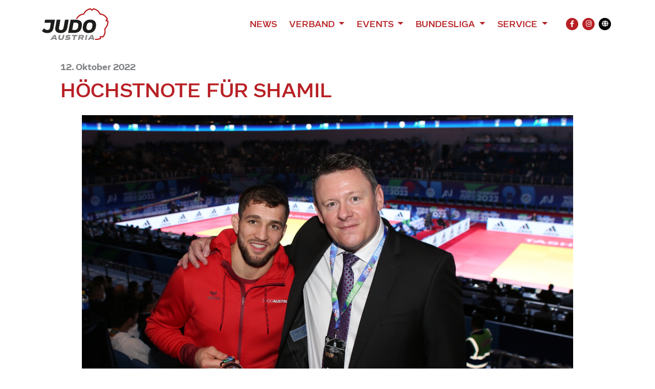

--- FILE ---
content_type: text/html; charset=UTF-8
request_url: https://www.judoaustria.at/millionen-publikum/
body_size: 13336
content:
<!DOCTYPE html>

<html class="no-js" lang="de-AT">

<head>
    <meta charset="UTF-8">
    <meta name="viewport" content="width=device-width, initial-scale=1.0">
    <meta property="fb:app_id" content="827174898031428"/>

    <link rel="preconnect" href="https://ajax.googleapis.com"/>

    <link rel="manifest" href="/manifest.json"/>
    <link rel="shortcut icon" type="image/x-icon" href="/favicon.ico"/>
    <link rel="icon" type="image/x-icon" href="/favicon.ico"/>
    <link rel="icon" type="image/gif" href="/wp-content/themes/judoaustria/assets/images/favicon.gif"/>
    <link rel="icon" type="image/png" href="/wp-content/themes/judoaustria/assets/images/favicon.png"/>
    <link rel="apple-touch-icon" href="/wp-content/themes/judoaustria/assets/images/apple-touch-icon.png"/>
    <link rel="apple-touch-icon" href="/wp-content/themes/judoaustria/assets/images/apple-touch-icon-57x57.png" sizes="57x57"/>
    <link rel="apple-touch-icon" href="/wp-content/themes/judoaustria/assets/images/apple-touch-icon-60x60.png" sizes="60x60"/>
    <link rel="apple-touch-icon" href="/wp-content/themes/judoaustria/assets/images/apple-touch-icon-72x72.png" sizes="72x72"/>
    <link rel="apple-touch-icon" href="/wp-content/themes/judoaustria/assets/images/apple-touch-icon-76x76.png" sizes="76x76"/>
    <link rel="apple-touch-icon" href="/wp-content/themes/judoaustria/assets/images/apple-touch-icon-114x114.png" sizes="114x114"/>
    <link rel="apple-touch-icon" href="/wp-content/themes/judoaustria/assets/images/apple-touch-icon-120x120.png" sizes="120x120"/>
    <link rel="apple-touch-icon" href="/wp-content/themes/judoaustria/assets/images/apple-touch-icon-128x128.png" sizes="128x128"/>
    <link rel="apple-touch-icon" href="/wp-content/themes/judoaustria/assets/images/apple-touch-icon-144x144.png" sizes="144x144"/>
    <link rel="apple-touch-icon" href="/wp-content/themes/judoaustria/assets/images/apple-touch-icon-152x152.png" sizes="152x152"/>
    <link rel="apple-touch-icon" href="/wp-content/themes/judoaustria/assets/images/apple-touch-icon-180x180.png" sizes="180x180"/>
    <link rel="apple-touch-icon" href="/wp-content/themes/judoaustria/assets/images/apple-touch-icon-precomposed.png"/>
    <link rel="mask-icon" href="/wp-content/themes/judoaustria/assets/images/safari-pinned-tab.svg" color="#0265b8"/>
    <link rel="icon" type="image/png" href="/wp-content/themes/judoaustria/assets/images/favicon-16x16.png" sizes="16x16"/>
    <link rel="icon" type="image/png" href="/wp-content/themes/judoaustria/assets/images/favicon-32x32.png" sizes="32x32"/>
    <link rel="icon" type="image/png" href="/wp-content/themes/judoaustria/assets/images/favicon-96x96.png" sizes="96x96"/>
    <link rel="icon" type="image/png" href="/wp-content/themes/judoaustria/assets/images/favicon-160x160.png" sizes="160x160"/>
    <link rel="icon" type="image/png" href="/wp-content/themes/judoaustria/assets/images/favicon-192x192.png" sizes="192x192"/>
    <link rel="icon" type="image/png" href="/wp-content/themes/judoaustria/assets/images/favicon-196x196.png" sizes="196x196"/>
    <meta name="msapplication-TileImage" content="/wp-content/themes/judoaustria/assets/images/win8-tile-144x144.png"/>
    <meta name="msapplication-TileColor" content="#0265b8"/>
    <meta name="msapplication-navbutton-color" content="#ffffff"/>
    <meta name="application-name" content="Judo Austria"/>
    <meta name="msapplication-tooltip" content="Judo Austria"/>
    <meta name="apple-mobile-web-app-title" content="Judo Austria"/>
    <meta name="msapplication-square70x70logo" content="/wp-content/themes/judoaustria/assets/images/win8-tile-70x70.png"/>
    <meta name="msapplication-square144x144logo" content="/wp-content/themes/judoaustria/assets/images/win8-tile-144x144.png"/>
    <meta name="msapplication-square150x150logo" content="/wp-content/themes/judoaustria/assets/images/win8-tile-150x150.png"/>
    <meta name="msapplication-wide310x150logo" content="/wp-content/themes/judoaustria/assets/images/win8-tile-310x150.png"/>
    <meta name="msapplication-square310x310logo" content="/wp-content/themes/judoaustria/assets/images/win8-tile-310x310.png"/>
    <meta name="theme-color" content="#ffffff"/>

    <script type="text/javascript">
        window['isC'] = false;
    </script>

    <meta name='robots' content='index, follow, max-image-preview:large, max-snippet:-1, max-video-preview:-1' />
	<style>img:is([sizes="auto" i], [sizes^="auto," i]) { contain-intrinsic-size: 3000px 1500px }</style>
	
	<!-- This site is optimized with the Yoast SEO plugin v26.3 - https://yoast.com/wordpress/plugins/seo/ -->
	<title>Höchstnote für Shamil - Judo Austria</title>
	<link rel="canonical" href="https://www.judoaustria.at/millionen-publikum/" />
	<meta property="og:locale" content="de_DE" />
	<meta property="og:type" content="article" />
	<meta property="article:published_time" content="2022-10-12T12:34:54+00:00" />
	<meta property="article:modified_time" content="2022-10-12T15:50:59+00:00" />
	<meta property="og:image" content="https://www.judoaustria.at/wp-content/uploads/2022/10/lowres_3384_GEPA-20221010-101-125-0111.jpg" />
	<meta property="og:image:width" content="900" />
	<meta property="og:image:height" content="600" />
	<meta property="og:image:type" content="image/jpeg" />
	<meta name="author" content="Wolfgang Eichler" />
	<meta name="twitter:card" content="summary_large_image" />
	<meta name="twitter:label1" content="Verfasst von" />
	<meta name="twitter:data1" content="Wolfgang Eichler" />
	<meta name="twitter:label2" content="Geschätzte Lesezeit" />
	<meta name="twitter:data2" content="3 Minuten" />
	<script type="application/ld+json" class="yoast-schema-graph">{"@context":"https://schema.org","@graph":[{"@type":"Article","@id":"https://www.judoaustria.at/millionen-publikum/#article","isPartOf":{"@id":"https://www.judoaustria.at/millionen-publikum/"},"author":{"name":"Wolfgang Eichler","@id":"https://www.judoaustria.at/#/schema/person/dadaad513730156d4605b67dc6a9ae4b"},"headline":"Höchstnote für Shamil","datePublished":"2022-10-12T12:34:54+00:00","dateModified":"2022-10-12T15:50:59+00:00","mainEntityOfPage":{"@id":"https://www.judoaustria.at/millionen-publikum/"},"wordCount":536,"commentCount":0,"publisher":{"@id":"https://www.judoaustria.at/#organization"},"image":{"@id":"https://www.judoaustria.at/millionen-publikum/#primaryimage"},"thumbnailUrl":"https://www.judoaustria.at/wp-content/uploads/2022/10/lowres_3384_GEPA-20221010-101-125-0111.jpg","articleSection":{"1":"Weltmeisterschaft"},"inLanguage":"de-AT","potentialAction":[{"@type":"CommentAction","name":"Comment","target":["https://www.judoaustria.at/millionen-publikum/#respond"]}]},{"@type":"WebPage","@id":"https://www.judoaustria.at/millionen-publikum/","url":"https://www.judoaustria.at/millionen-publikum/","name":"Höchstnote für Shamil - Judo Austria","isPartOf":{"@id":"https://www.judoaustria.at/#website"},"primaryImageOfPage":{"@id":"https://www.judoaustria.at/millionen-publikum/#primaryimage"},"image":{"@id":"https://www.judoaustria.at/millionen-publikum/#primaryimage"},"thumbnailUrl":"https://www.judoaustria.at/wp-content/uploads/2022/10/lowres_3384_GEPA-20221010-101-125-0111.jpg","datePublished":"2022-10-12T12:34:54+00:00","dateModified":"2022-10-12T15:50:59+00:00","breadcrumb":{"@id":"https://www.judoaustria.at/millionen-publikum/#breadcrumb"},"inLanguage":"de-AT","potentialAction":[{"@type":"ReadAction","target":["https://www.judoaustria.at/millionen-publikum/"]}]},{"@type":"ImageObject","inLanguage":"de-AT","@id":"https://www.judoaustria.at/millionen-publikum/#primaryimage","url":"https://www.judoaustria.at/wp-content/uploads/2022/10/lowres_3384_GEPA-20221010-101-125-0111.jpg","contentUrl":"https://www.judoaustria.at/wp-content/uploads/2022/10/lowres_3384_GEPA-20221010-101-125-0111.jpg","width":900,"height":600,"caption":"TASHKENT,UZBEKISTAN,10.OCT.22 - JUDO - IJF World Championships. Image shows Shamil Borchashvili (AUT) and president Martin Poiger (OEJV). Keywords: medal. Photo: GEPA pictures/ Mathias Mandl"},{"@type":"BreadcrumbList","@id":"https://www.judoaustria.at/millionen-publikum/#breadcrumb","itemListElement":[{"@type":"ListItem","position":1,"name":"Home","item":"https://www.judoaustria.at/"},{"@type":"ListItem","position":2,"name":"Höchstnote für Shamil"}]},{"@type":"WebSite","@id":"https://www.judoaustria.at/#website","url":"https://www.judoaustria.at/","name":"Judo Austria","description":"Offizielle Homepage des Österreichischen Judoverbands","publisher":{"@id":"https://www.judoaustria.at/#organization"},"potentialAction":[{"@type":"SearchAction","target":{"@type":"EntryPoint","urlTemplate":"https://www.judoaustria.at/?s={search_term_string}"},"query-input":{"@type":"PropertyValueSpecification","valueRequired":true,"valueName":"search_term_string"}}],"inLanguage":"de-AT"},{"@type":"Organization","@id":"https://www.judoaustria.at/#organization","name":"Judo Austria","url":"https://www.judoaustria.at/","logo":{"@type":"ImageObject","inLanguage":"de-AT","@id":"https://www.judoaustria.at/#/schema/logo/image/","url":"https://www.judoaustria.at/wp-content/uploads/2023/02/Judo-Grand-Prix-Linz-Logo.png","contentUrl":"https://www.judoaustria.at/wp-content/uploads/2023/02/Judo-Grand-Prix-Linz-Logo.png","width":2716,"height":1920,"caption":"Judo Austria"},"image":{"@id":"https://www.judoaustria.at/#/schema/logo/image/"}},{"@type":"Person","@id":"https://www.judoaustria.at/#/schema/person/dadaad513730156d4605b67dc6a9ae4b","name":"Wolfgang Eichler","image":{"@type":"ImageObject","inLanguage":"de-AT","@id":"https://www.judoaustria.at/#/schema/person/image/","url":"https://secure.gravatar.com/avatar/44e8baf2d4c098b9b76e89b1bcc9f7ec1461c559ca61f92f6e60279a5c9bb1fd?s=96&d=mm&r=g","contentUrl":"https://secure.gravatar.com/avatar/44e8baf2d4c098b9b76e89b1bcc9f7ec1461c559ca61f92f6e60279a5c9bb1fd?s=96&d=mm&r=g","caption":"Wolfgang Eichler"},"url":"https://www.judoaustria.at/author/we/"}]}</script>
	<!-- / Yoast SEO plugin. -->


<link rel="alternate" type="application/rss+xml" title="Judo Austria &raquo; Feed" href="https://www.judoaustria.at/feed/" />
<link rel="alternate" type="application/rss+xml" title="Judo Austria &raquo; Kommentar-Feed" href="https://www.judoaustria.at/comments/feed/" />
<link rel="alternate" type="application/rss+xml" title="Judo Austria &raquo; Höchstnote für Shamil Kommentar-Feed" href="https://www.judoaustria.at/millionen-publikum/feed/" />
<script>
window._wpemojiSettings = {"baseUrl":"https:\/\/s.w.org\/images\/core\/emoji\/16.0.1\/72x72\/","ext":".png","svgUrl":"https:\/\/s.w.org\/images\/core\/emoji\/16.0.1\/svg\/","svgExt":".svg","source":{"concatemoji":"https:\/\/www.judoaustria.at\/wp-includes\/js\/wp-emoji-release.min.js?ver=6.8.3&cb=36173375"}};
/*! This file is auto-generated */
!function(s,n){var o,i,e;function c(e){try{var t={supportTests:e,timestamp:(new Date).valueOf()};sessionStorage.setItem(o,JSON.stringify(t))}catch(e){}}function p(e,t,n){e.clearRect(0,0,e.canvas.width,e.canvas.height),e.fillText(t,0,0);var t=new Uint32Array(e.getImageData(0,0,e.canvas.width,e.canvas.height).data),a=(e.clearRect(0,0,e.canvas.width,e.canvas.height),e.fillText(n,0,0),new Uint32Array(e.getImageData(0,0,e.canvas.width,e.canvas.height).data));return t.every(function(e,t){return e===a[t]})}function u(e,t){e.clearRect(0,0,e.canvas.width,e.canvas.height),e.fillText(t,0,0);for(var n=e.getImageData(16,16,1,1),a=0;a<n.data.length;a++)if(0!==n.data[a])return!1;return!0}function f(e,t,n,a){switch(t){case"flag":return n(e,"\ud83c\udff3\ufe0f\u200d\u26a7\ufe0f","\ud83c\udff3\ufe0f\u200b\u26a7\ufe0f")?!1:!n(e,"\ud83c\udde8\ud83c\uddf6","\ud83c\udde8\u200b\ud83c\uddf6")&&!n(e,"\ud83c\udff4\udb40\udc67\udb40\udc62\udb40\udc65\udb40\udc6e\udb40\udc67\udb40\udc7f","\ud83c\udff4\u200b\udb40\udc67\u200b\udb40\udc62\u200b\udb40\udc65\u200b\udb40\udc6e\u200b\udb40\udc67\u200b\udb40\udc7f");case"emoji":return!a(e,"\ud83e\udedf")}return!1}function g(e,t,n,a){var r="undefined"!=typeof WorkerGlobalScope&&self instanceof WorkerGlobalScope?new OffscreenCanvas(300,150):s.createElement("canvas"),o=r.getContext("2d",{willReadFrequently:!0}),i=(o.textBaseline="top",o.font="600 32px Arial",{});return e.forEach(function(e){i[e]=t(o,e,n,a)}),i}function t(e){var t=s.createElement("script");t.src=e,t.defer=!0,s.head.appendChild(t)}"undefined"!=typeof Promise&&(o="wpEmojiSettingsSupports",i=["flag","emoji"],n.supports={everything:!0,everythingExceptFlag:!0},e=new Promise(function(e){s.addEventListener("DOMContentLoaded",e,{once:!0})}),new Promise(function(t){var n=function(){try{var e=JSON.parse(sessionStorage.getItem(o));if("object"==typeof e&&"number"==typeof e.timestamp&&(new Date).valueOf()<e.timestamp+604800&&"object"==typeof e.supportTests)return e.supportTests}catch(e){}return null}();if(!n){if("undefined"!=typeof Worker&&"undefined"!=typeof OffscreenCanvas&&"undefined"!=typeof URL&&URL.createObjectURL&&"undefined"!=typeof Blob)try{var e="postMessage("+g.toString()+"("+[JSON.stringify(i),f.toString(),p.toString(),u.toString()].join(",")+"));",a=new Blob([e],{type:"text/javascript"}),r=new Worker(URL.createObjectURL(a),{name:"wpTestEmojiSupports"});return void(r.onmessage=function(e){c(n=e.data),r.terminate(),t(n)})}catch(e){}c(n=g(i,f,p,u))}t(n)}).then(function(e){for(var t in e)n.supports[t]=e[t],n.supports.everything=n.supports.everything&&n.supports[t],"flag"!==t&&(n.supports.everythingExceptFlag=n.supports.everythingExceptFlag&&n.supports[t]);n.supports.everythingExceptFlag=n.supports.everythingExceptFlag&&!n.supports.flag,n.DOMReady=!1,n.readyCallback=function(){n.DOMReady=!0}}).then(function(){return e}).then(function(){var e;n.supports.everything||(n.readyCallback(),(e=n.source||{}).concatemoji?t(e.concatemoji):e.wpemoji&&e.twemoji&&(t(e.twemoji),t(e.wpemoji)))}))}((window,document),window._wpemojiSettings);
</script>
<style id='wp-emoji-styles-inline-css'>

	img.wp-smiley, img.emoji {
		display: inline !important;
		border: none !important;
		box-shadow: none !important;
		height: 1em !important;
		width: 1em !important;
		margin: 0 0.07em !important;
		vertical-align: -0.1em !important;
		background: none !important;
		padding: 0 !important;
	}
</style>
<link rel='stylesheet' id='wp-block-library-css' href='https://www.judoaustria.at/wp-includes/css/dist/block-library/style.min.css?ver=6.8.3&#038;cb=36173375' media='all' />
<style id='classic-theme-styles-inline-css'>
/*! This file is auto-generated */
.wp-block-button__link{color:#fff;background-color:#32373c;border-radius:9999px;box-shadow:none;text-decoration:none;padding:calc(.667em + 2px) calc(1.333em + 2px);font-size:1.125em}.wp-block-file__button{background:#32373c;color:#fff;text-decoration:none}
</style>
<style id='global-styles-inline-css'>
:root{--wp--preset--aspect-ratio--square: 1;--wp--preset--aspect-ratio--4-3: 4/3;--wp--preset--aspect-ratio--3-4: 3/4;--wp--preset--aspect-ratio--3-2: 3/2;--wp--preset--aspect-ratio--2-3: 2/3;--wp--preset--aspect-ratio--16-9: 16/9;--wp--preset--aspect-ratio--9-16: 9/16;--wp--preset--color--black: #000000;--wp--preset--color--cyan-bluish-gray: #abb8c3;--wp--preset--color--white: #ffffff;--wp--preset--color--pale-pink: #f78da7;--wp--preset--color--vivid-red: #cf2e2e;--wp--preset--color--luminous-vivid-orange: #ff6900;--wp--preset--color--luminous-vivid-amber: #fcb900;--wp--preset--color--light-green-cyan: #7bdcb5;--wp--preset--color--vivid-green-cyan: #00d084;--wp--preset--color--pale-cyan-blue: #8ed1fc;--wp--preset--color--vivid-cyan-blue: #0693e3;--wp--preset--color--vivid-purple: #9b51e0;--wp--preset--gradient--vivid-cyan-blue-to-vivid-purple: linear-gradient(135deg,rgba(6,147,227,1) 0%,rgb(155,81,224) 100%);--wp--preset--gradient--light-green-cyan-to-vivid-green-cyan: linear-gradient(135deg,rgb(122,220,180) 0%,rgb(0,208,130) 100%);--wp--preset--gradient--luminous-vivid-amber-to-luminous-vivid-orange: linear-gradient(135deg,rgba(252,185,0,1) 0%,rgba(255,105,0,1) 100%);--wp--preset--gradient--luminous-vivid-orange-to-vivid-red: linear-gradient(135deg,rgba(255,105,0,1) 0%,rgb(207,46,46) 100%);--wp--preset--gradient--very-light-gray-to-cyan-bluish-gray: linear-gradient(135deg,rgb(238,238,238) 0%,rgb(169,184,195) 100%);--wp--preset--gradient--cool-to-warm-spectrum: linear-gradient(135deg,rgb(74,234,220) 0%,rgb(151,120,209) 20%,rgb(207,42,186) 40%,rgb(238,44,130) 60%,rgb(251,105,98) 80%,rgb(254,248,76) 100%);--wp--preset--gradient--blush-light-purple: linear-gradient(135deg,rgb(255,206,236) 0%,rgb(152,150,240) 100%);--wp--preset--gradient--blush-bordeaux: linear-gradient(135deg,rgb(254,205,165) 0%,rgb(254,45,45) 50%,rgb(107,0,62) 100%);--wp--preset--gradient--luminous-dusk: linear-gradient(135deg,rgb(255,203,112) 0%,rgb(199,81,192) 50%,rgb(65,88,208) 100%);--wp--preset--gradient--pale-ocean: linear-gradient(135deg,rgb(255,245,203) 0%,rgb(182,227,212) 50%,rgb(51,167,181) 100%);--wp--preset--gradient--electric-grass: linear-gradient(135deg,rgb(202,248,128) 0%,rgb(113,206,126) 100%);--wp--preset--gradient--midnight: linear-gradient(135deg,rgb(2,3,129) 0%,rgb(40,116,252) 100%);--wp--preset--font-size--small: 13px;--wp--preset--font-size--medium: 20px;--wp--preset--font-size--large: 36px;--wp--preset--font-size--x-large: 42px;--wp--preset--spacing--20: 0.44rem;--wp--preset--spacing--30: 0.67rem;--wp--preset--spacing--40: 1rem;--wp--preset--spacing--50: 1.5rem;--wp--preset--spacing--60: 2.25rem;--wp--preset--spacing--70: 3.38rem;--wp--preset--spacing--80: 5.06rem;--wp--preset--shadow--natural: 6px 6px 9px rgba(0, 0, 0, 0.2);--wp--preset--shadow--deep: 12px 12px 50px rgba(0, 0, 0, 0.4);--wp--preset--shadow--sharp: 6px 6px 0px rgba(0, 0, 0, 0.2);--wp--preset--shadow--outlined: 6px 6px 0px -3px rgba(255, 255, 255, 1), 6px 6px rgba(0, 0, 0, 1);--wp--preset--shadow--crisp: 6px 6px 0px rgba(0, 0, 0, 1);}:where(.is-layout-flex){gap: 0.5em;}:where(.is-layout-grid){gap: 0.5em;}body .is-layout-flex{display: flex;}.is-layout-flex{flex-wrap: wrap;align-items: center;}.is-layout-flex > :is(*, div){margin: 0;}body .is-layout-grid{display: grid;}.is-layout-grid > :is(*, div){margin: 0;}:where(.wp-block-columns.is-layout-flex){gap: 2em;}:where(.wp-block-columns.is-layout-grid){gap: 2em;}:where(.wp-block-post-template.is-layout-flex){gap: 1.25em;}:where(.wp-block-post-template.is-layout-grid){gap: 1.25em;}.has-black-color{color: var(--wp--preset--color--black) !important;}.has-cyan-bluish-gray-color{color: var(--wp--preset--color--cyan-bluish-gray) !important;}.has-white-color{color: var(--wp--preset--color--white) !important;}.has-pale-pink-color{color: var(--wp--preset--color--pale-pink) !important;}.has-vivid-red-color{color: var(--wp--preset--color--vivid-red) !important;}.has-luminous-vivid-orange-color{color: var(--wp--preset--color--luminous-vivid-orange) !important;}.has-luminous-vivid-amber-color{color: var(--wp--preset--color--luminous-vivid-amber) !important;}.has-light-green-cyan-color{color: var(--wp--preset--color--light-green-cyan) !important;}.has-vivid-green-cyan-color{color: var(--wp--preset--color--vivid-green-cyan) !important;}.has-pale-cyan-blue-color{color: var(--wp--preset--color--pale-cyan-blue) !important;}.has-vivid-cyan-blue-color{color: var(--wp--preset--color--vivid-cyan-blue) !important;}.has-vivid-purple-color{color: var(--wp--preset--color--vivid-purple) !important;}.has-black-background-color{background-color: var(--wp--preset--color--black) !important;}.has-cyan-bluish-gray-background-color{background-color: var(--wp--preset--color--cyan-bluish-gray) !important;}.has-white-background-color{background-color: var(--wp--preset--color--white) !important;}.has-pale-pink-background-color{background-color: var(--wp--preset--color--pale-pink) !important;}.has-vivid-red-background-color{background-color: var(--wp--preset--color--vivid-red) !important;}.has-luminous-vivid-orange-background-color{background-color: var(--wp--preset--color--luminous-vivid-orange) !important;}.has-luminous-vivid-amber-background-color{background-color: var(--wp--preset--color--luminous-vivid-amber) !important;}.has-light-green-cyan-background-color{background-color: var(--wp--preset--color--light-green-cyan) !important;}.has-vivid-green-cyan-background-color{background-color: var(--wp--preset--color--vivid-green-cyan) !important;}.has-pale-cyan-blue-background-color{background-color: var(--wp--preset--color--pale-cyan-blue) !important;}.has-vivid-cyan-blue-background-color{background-color: var(--wp--preset--color--vivid-cyan-blue) !important;}.has-vivid-purple-background-color{background-color: var(--wp--preset--color--vivid-purple) !important;}.has-black-border-color{border-color: var(--wp--preset--color--black) !important;}.has-cyan-bluish-gray-border-color{border-color: var(--wp--preset--color--cyan-bluish-gray) !important;}.has-white-border-color{border-color: var(--wp--preset--color--white) !important;}.has-pale-pink-border-color{border-color: var(--wp--preset--color--pale-pink) !important;}.has-vivid-red-border-color{border-color: var(--wp--preset--color--vivid-red) !important;}.has-luminous-vivid-orange-border-color{border-color: var(--wp--preset--color--luminous-vivid-orange) !important;}.has-luminous-vivid-amber-border-color{border-color: var(--wp--preset--color--luminous-vivid-amber) !important;}.has-light-green-cyan-border-color{border-color: var(--wp--preset--color--light-green-cyan) !important;}.has-vivid-green-cyan-border-color{border-color: var(--wp--preset--color--vivid-green-cyan) !important;}.has-pale-cyan-blue-border-color{border-color: var(--wp--preset--color--pale-cyan-blue) !important;}.has-vivid-cyan-blue-border-color{border-color: var(--wp--preset--color--vivid-cyan-blue) !important;}.has-vivid-purple-border-color{border-color: var(--wp--preset--color--vivid-purple) !important;}.has-vivid-cyan-blue-to-vivid-purple-gradient-background{background: var(--wp--preset--gradient--vivid-cyan-blue-to-vivid-purple) !important;}.has-light-green-cyan-to-vivid-green-cyan-gradient-background{background: var(--wp--preset--gradient--light-green-cyan-to-vivid-green-cyan) !important;}.has-luminous-vivid-amber-to-luminous-vivid-orange-gradient-background{background: var(--wp--preset--gradient--luminous-vivid-amber-to-luminous-vivid-orange) !important;}.has-luminous-vivid-orange-to-vivid-red-gradient-background{background: var(--wp--preset--gradient--luminous-vivid-orange-to-vivid-red) !important;}.has-very-light-gray-to-cyan-bluish-gray-gradient-background{background: var(--wp--preset--gradient--very-light-gray-to-cyan-bluish-gray) !important;}.has-cool-to-warm-spectrum-gradient-background{background: var(--wp--preset--gradient--cool-to-warm-spectrum) !important;}.has-blush-light-purple-gradient-background{background: var(--wp--preset--gradient--blush-light-purple) !important;}.has-blush-bordeaux-gradient-background{background: var(--wp--preset--gradient--blush-bordeaux) !important;}.has-luminous-dusk-gradient-background{background: var(--wp--preset--gradient--luminous-dusk) !important;}.has-pale-ocean-gradient-background{background: var(--wp--preset--gradient--pale-ocean) !important;}.has-electric-grass-gradient-background{background: var(--wp--preset--gradient--electric-grass) !important;}.has-midnight-gradient-background{background: var(--wp--preset--gradient--midnight) !important;}.has-small-font-size{font-size: var(--wp--preset--font-size--small) !important;}.has-medium-font-size{font-size: var(--wp--preset--font-size--medium) !important;}.has-large-font-size{font-size: var(--wp--preset--font-size--large) !important;}.has-x-large-font-size{font-size: var(--wp--preset--font-size--x-large) !important;}
:where(.wp-block-post-template.is-layout-flex){gap: 1.25em;}:where(.wp-block-post-template.is-layout-grid){gap: 1.25em;}
:where(.wp-block-columns.is-layout-flex){gap: 2em;}:where(.wp-block-columns.is-layout-grid){gap: 2em;}
:root :where(.wp-block-pullquote){font-size: 1.5em;line-height: 1.6;}
</style>
<link rel='stylesheet' id='judoaustria-style-css' href='https://www.judoaustria.at/wp-content/themes/judoaustria/assets/css/style.css?ver=36173375&#038;cb=36173375' media='all' />
<script src="https://www.judoaustria.at/wp-includes/js/jquery/jquery.min.js?ver=3.7.1&amp;cb=36173375" id="jquery-core-js"></script>
<script src="https://www.judoaustria.at/wp-includes/js/jquery/jquery-migrate.min.js?ver=3.4.1&amp;cb=36173375" id="jquery-migrate-js"></script>
<script src="https://www.judoaustria.at/wp-content/themes/judoaustria/assets/js/bootstrap.bundle.min.js?ver=36173375&amp;cb=36173375" id="bootstrap-js-js"></script>
<script src="https://www.judoaustria.at/wp-content/themes/judoaustria/assets/js/slick.min.js?ver=36173375&amp;cb=36173375" id="slick-js-js"></script>
<script src="https://www.judoaustria.at/wp-content/themes/judoaustria/assets/js/lazyload.min.js?ver=36173375&amp;cb=36173375" id="lazyload-js-js"></script>
<script src="https://www.judoaustria.at/wp-content/themes/judoaustria/assets/js/custom.js?ver=36173375&amp;cb=36173375" id="custom-js-js"></script>
<link rel="https://api.w.org/" href="https://www.judoaustria.at/wp-json/" /><link rel="alternate" title="JSON" type="application/json" href="https://www.judoaustria.at/wp-json/wp/v2/posts/23014" /><link rel="EditURI" type="application/rsd+xml" title="RSD" href="https://www.judoaustria.at/xmlrpc.php?rsd" />
<meta name="generator" content="WordPress 6.8.3" />
<link rel='shortlink' href='https://www.judoaustria.at/?p=23014' />
<link rel="alternate" title="oEmbed (JSON)" type="application/json+oembed" href="https://www.judoaustria.at/wp-json/oembed/1.0/embed?url=https%3A%2F%2Fwww.judoaustria.at%2Fmillionen-publikum%2F" />
<link rel="alternate" title="oEmbed (XML)" type="text/xml+oembed" href="https://www.judoaustria.at/wp-json/oembed/1.0/embed?url=https%3A%2F%2Fwww.judoaustria.at%2Fmillionen-publikum%2F&#038;format=xml" />
        <meta property="og:type" content="article"/>
                <meta property="og:title" content="Höchstnote für Shamil"/>
                <meta property="og:description" content="ÖJV-Präsident Martin Poiger gehört als Generalsekretär der Europäischen Judo Union zu den internationalen Top-Funktionären. Der 45-jährige Burgenländer im JUDO-AUSTRIA-Gespräch. Donnerstag geht die Judo-WM in Taschkent mit dem Mixed-Team-Bewerb zu Ende. Mit welchem Gefühl trittst du die Heimreise ein? Martin Poiger: &#8222;Mit einem sehr guten. International gesehen ist es schön zu sehen, dass sich Judo als absolute Weltsportart etabliert. Nicht weniger&hellip;"/>
                <meta property="og:image" content="https://www.judoaustria.at/wp-content/uploads/2022/10/lowres_3384_GEPA-20221010-101-125-0111.jpg"/>
                <meta property="og:site_name" content="Judo Austria"/>
                <meta property="og:url" content="https://www.judoaustria.at/millionen-publikum/"/>
        <style type="text/css">.blue-message {
background: none repeat scroll 0 0 #3399ff;
    color: #ffffff;
    text-shadow: none;
    font-size: 16px;
    line-height: 24px;
    padding: 10px;
}.green-message {
background: none repeat scroll 0 0 #8cc14c;
    color: #ffffff;
    text-shadow: none;
    font-size: 16px;
    line-height: 24px;
    padding: 10px;
}.orange-message {
background: none repeat scroll 0 0 #faa732;
    color: #ffffff;
    text-shadow: none;
    font-size: 16px;
    line-height: 24px;
    padding: 10px;
}.red-message {
background: none repeat scroll 0 0 #da4d31;
    color: #ffffff;
    text-shadow: none;
    font-size: 16px;
    line-height: 24px;
    padding: 10px;
}.grey-message {
background: none repeat scroll 0 0 #53555c;
    color: #ffffff;
    text-shadow: none;
    font-size: 16px;
    line-height: 24px;
    padding: 10px;
}.left-block {
background: none repeat scroll 0 0px, radial-gradient(ellipse at center center, #ffffff 0%, #f2f2f2 100%) repeat scroll 0 0 rgba(0, 0, 0, 0);
    color: #8b8e97;
    padding: 10px;
    margin: 10px;
    float: left;
}.right-block {
background: none repeat scroll 0 0px, radial-gradient(ellipse at center center, #ffffff 0%, #f2f2f2 100%) repeat scroll 0 0 rgba(0, 0, 0, 0);
    color: #8b8e97;
    padding: 10px;
    margin: 10px;
    float: right;
}.blockquotes {
background: none;
    border-left: 5px solid #f1f1f1;
    color: #8B8E97;
    font-size: 16px;
    font-style: italic;
    line-height: 22px;
    padding-left: 15px;
    padding: 10px;
    width: 60%;
    float: left;
}</style><link rel="icon" href="https://www.judoaustria.at/wp-content/themes/judoaustria/assets/images/favicon-32x32.png" sizes="32x32" />
<link rel="icon" href="https://www.judoaustria.at/wp-content/themes/judoaustria/assets/images/favicon-192x192.png" sizes="192x192" />
<link rel="apple-touch-icon" href="https://www.judoaustria.at/wp-content/themes/judoaustria/assets/images/favicon-180x180.png" />
<meta name="msapplication-TileImage" content="https://www.judoaustria.at/wp-content/themes/judoaustria/assets/images/favicon-512x512.png" />

    <!-- Global site tag (gtag.js) - Google Analytics -->
    <script async src="https://www.googletagmanager.com/gtag/js?id=UA-178105771-1"></script>
    <script>
        window.dataLayer = window.dataLayer || [];
        function gtag(){dataLayer.push(arguments);}
        gtag('js', new Date());

        gtag('config', 'UA-178105771-1');
    </script>
</head>

<body class="wp-singular post-template-default single single-post postid-23014 single-format-standard wp-custom-logo wp-embed-responsive wp-theme-judoaustria">


<header class="py-1 py-md-2">
    <div class="container">
        <nav class="navbar navbar-expand-lg navbar-light">
            <a href="/" class="py-2"><img src="/wp-content/themes/judoaustria/assets/images/logo.svg" alt="Judo Austria" width="130" class="logo"/></a>

            <button class="navbar-toggler" type="button" data-toggle="collapse" data-target="#header-navbar" aria-controls="header-navbar" aria-expanded="false" aria-label="Toggle navigation">
                <span class="navbar-toggler-icon"></span>
            </button>

            <div class="collapse navbar-collapse" id="header-navbar">
                <div class="d-lg-flex justify-content-end w-100 mt-3 mt-lg-0">
                    <ul class="navbar-nav">
                                                    <li class="nav-item">
                                                                    <a href="https://www.judoaustria.at/news/" class="nav-link">
                                        News                                    </a>
                                                                </li>
                                                        <li class="nav-item dropdown">
                                                                    <a href="https://www.judoaustria.at/verband/" class="nav-link dropdown-toggle" role="button"
                                       data-toggle="dropdown" aria-expanded="false">
                                        Verband                                    </a>
                                    <div class="dropdown-menu" aria-labelledby="navbarDropdown">
                                                                                    <a href="https://www.judoaustria.at/dafuer-stehen-wir/"
                                               class="dropdown-item">Dafür stehen wir</a>
                                                                                        <a href="https://www.judoaustria.at/mission/"
                                               class="dropdown-item sub-item">Vision und Mission</a>
                                                                                        <a href="https://www.judoaustria.at/judowerte/"
                                               class="dropdown-item sub-item">Judowerte</a>
                                                                                        <a href="https://www.judoaustria.at/judo-mit-sicherheit-umwerfend/"
                                               class="dropdown-item sub-item">Judo – Mit Sicherheit umwerfend</a>
                                                                                        <a href="https://www.judoaustria.at/das-sind-wir/"
                                               class="dropdown-item">Das sind wir</a>
                                                                                        <a href="https://www.judoaustria.at/kader/"
                                               class="dropdown-item sub-item">Kaderathlet:innen</a>
                                                                                        <a href="https://www.judoaustria.at/trainer/"
                                               class="dropdown-item sub-item">Nationaltrainer:innen</a>
                                                                                        <a href="https://www.judoaustria.at/vorstand/"
                                               class="dropdown-item sub-item">Vorstand</a>
                                                                                        <a href="https://www.judoaustria.at/dan-kollegium/"
                                               class="dropdown-item sub-item">Dan-Kollegium</a>
                                                                                        <a href="https://www.judoaustria.at/buero/"
                                               class="dropdown-item sub-item">Büro</a>
                                                                                        <a href="https://www.judoaustria.at/ehrensenat/"
                                               class="dropdown-item sub-item">Ehrensenat</a>
                                                                                        <a href="https://www.judoaustria.at/vertrauenspersonen/"
                                               class="dropdown-item sub-item">Vertrauenspersonen</a>
                                                                                        <a href="https://www.judoaustria.at/aktivitaeten/"
                                               class="dropdown-item">Das machen wir</a>
                                                                                        <a href="https://www.judoaustria.at/behindertensport/"
                                               class="dropdown-item sub-item">Behindertensport</a>
                                                                                        <a href="https://www.judoaustria.at/bundesliga/"
                                               class="dropdown-item sub-item">Bundesliga</a>
                                                                                        <a href="https://www.judoaustria.at/kampfrichter/"
                                               class="dropdown-item sub-item">Kampfrichter</a>
                                                                                        <a href="https://www.judoaustria.at/kata/"
                                               class="dropdown-item sub-item">Kata</a>
                                                                                        <a href="https://www.judoaustria.at/leistungssport/"
                                               class="dropdown-item sub-item">Leistungssport</a>
                                                                                        <a href="https://www.judoaustria.at/veteranen/"
                                               class="dropdown-item sub-item">Veteranen</a>
                                                                                        <a href="https://www.judoaustria.at/kyu-dan/"
                                               class="dropdown-item sub-item">Kyu-Dan</a>
                                                                                </div>
                                                                </li>
                                                        <li class="nav-item dropdown">
                                                                    <a href="https://www.judoaustria.at/events/" class="nav-link dropdown-toggle" role="button"
                                       data-toggle="dropdown" aria-expanded="false">
                                        Events                                    </a>
                                    <div class="dropdown-menu" aria-labelledby="navbarDropdown">
                                                                                    <a href="https://www.judoaustria.at/events/"
                                               class="dropdown-item">Kalender</a>
                                                                                        <a href="https://www.judoaustria.at/results/"
                                               class="dropdown-item">Ergebnisse</a>
                                                                                        <a href="https://www.judoaustria.at/galleries/"
                                               class="dropdown-item">Galerie</a>
                                                                                </div>
                                                                </li>
                                                        <li class="nav-item dropdown">
                                                                    <a href="https://www.judoaustria.at" class="nav-link dropdown-toggle" role="button"
                                       data-toggle="dropdown" aria-expanded="false">
                                        Bundesliga                                    </a>
                                    <div class="dropdown-menu" aria-labelledby="navbarDropdown">
                                                                                    <a href="https://www.judoaustria.at/bundesliga/"
                                               class="dropdown-item">News</a>
                                                                                        <a href="https://www.judobundesliga.at/leagueresults"
                                               class="dropdown-item" target="_blank">Tabellen</a>
                                                                                        <a href="https://www.judobundesliga.at/leagueresults"
                                               class="dropdown-item" target="_blank">Ergebnisse</a>
                                                                                </div>
                                                                </li>
                                                        <li class="nav-item dropdown">
                                                                    <a href="https://www.judoaustria.at/service/" class="nav-link dropdown-toggle" role="button"
                                       data-toggle="dropdown" aria-expanded="false">
                                        Service                                    </a>
                                    <div class="dropdown-menu" aria-labelledby="navbarDropdown">
                                                                                    <a href="https://www.judoaustria.at/kontaktformular/"
                                               class="dropdown-item">Kontaktformular</a>
                                                                                        <a href="https://www.judoaustria.at/downloads/"
                                               class="dropdown-item">Downloads</a>
                                                                                        <a href="https://www.judoaustria.at/was-ist-judo/"
                                               class="dropdown-item">Was ist Judo?</a>
                                                                                        <a href="https://www.judoaustria.at/landesverbaende/"
                                               class="dropdown-item">Landesverbände</a>
                                                                                        <a href="https://www.judoaustria.at/judovereine-in-oesterreich/"
                                               class="dropdown-item">Judovereine in Österreich</a>
                                                                                        <a href="https://www.judoaustria.at/respekt-und-sicherheit/"
                                               class="dropdown-item">Für Respekt und Sicherheit</a>
                                                                                        <a href="https://www.judoaustria.at/vertrauenspersonen/"
                                               class="dropdown-item">Vertrauenspersonen</a>
                                                                                        <a href="https://www.judoaustria.at/alters-und-gewichtsklassen/"
                                               class="dropdown-item">Alters- und Gewichtsklassen</a>
                                                                                        <a href="https://www.judoaustria.at/videos-der-online-offensive/"
                                               class="dropdown-item">Videos der Online-Offensive</a>
                                                                                        <a href="https://www.judoaustria.at/links/"
                                               class="dropdown-item">Links</a>
                                                                                </div>
                                                                </li>
                            
                        <li class="nav-item social-icons d-flex ml-lg-4">
                            <a href="https://www.facebook.com/JudoAustria/" class="d-flex justify-content-center align-items-center" target="_blank">
                                <i class="icon icon-primary fab fa-facebook-f" aria-hidden="true"></i><span class="sr-only">Facebook</span>
                            </a>

                            <a href="https://www.instagram.com/judoaustria/" class="d-flex justify-content-center align-items-center ml-2" target="_blank">
                                <i class="icon icon-primary fab fa-instagram" aria-hidden="true"></i><span class="sr-only">Instagram</span>
                            </a>

                            <div class="dropdown d-flex justify-content-center align-items-center ml-2">
                                <i class="pointer icon fas fa-globe" data-toggle="dropdown" aria-expanded="false" aria-hidden="true"></i><span class="sr-only">Übersetzung</span>

                                <div class="dropdown-menu" aria-labelledby="dropdownMenuButton">
                                    <a href="#" onclick="doGTranslate('de|en'); return false;" title="English" class="dropdown-item glink nturl notranslate">English</a>
                                    <a href="#" onclick="doGTranslate('de|uk'); return false;" title="Yкраїнський" class="dropdown-item glink nturl notranslate">Yкраїнський</a>
                                    <a href="#" onclick="doGTranslate('de|de'); return false;" title="Deutsch" class="dropdown-item glink nturl notranslate">Deutsch</a>
                                </div>

                                <div id="google_translate_element2"></div>

                                <script>function googleTranslateElementInit2() {new google.translate.TranslateElement({pageLanguage: 'de',autoDisplay: false}, 'google_translate_element2');}if(!window.gt_translate_script){window.gt_translate_script=document.createElement('script');gt_translate_script.src='https://translate.google.com/translate_a/element.js?cb=googleTranslateElementInit2';document.body.appendChild(gt_translate_script);}</script>

                                <script>
                                    function GTranslateGetCurrentLang() {var keyValue = document['cookie'].match('(^|;) ?googtrans=([^;]*)(;|$)');return keyValue ? keyValue[2].split('/')[2] : null;}
                                    function GTranslateFireEvent(element,event){try{if(document.createEventObject){var evt=document.createEventObject();element.fireEvent('on'+event,evt)}else{var evt=document.createEvent('HTMLEvents');evt.initEvent(event,true,true);element.dispatchEvent(evt)}}catch(e){}}
                                    function doGTranslate(lang_pair){if(lang_pair.value)lang_pair=lang_pair.value;if(lang_pair=='')return;var lang=lang_pair.split('|')[1];if(GTranslateGetCurrentLang() == null && lang == lang_pair.split('|')[0])return;if(typeof ga=='function'){ga('send', 'event', 'GTranslate', lang, location.hostname+location.pathname+location.search);}var teCombo;var sel=document.getElementsByTagName('select');for(var i=0;i<sel.length;i++)if(sel[i].className.indexOf('goog-te-combo')!=-1){teCombo=sel[i];break;}if(document.getElementById('google_translate_element2')==null||document.getElementById('google_translate_element2').innerHTML.length==0||teCombo.length==0||teCombo.innerHTML.length==0){setTimeout(function(){doGTranslate(lang_pair)},500)}else{teCombo.value=lang;GTranslateFireEvent(teCombo,'change');GTranslateFireEvent(teCombo,'change')}}
                                </script>
                            </div>
                        </li>
                    </ul>
                </div>
            </div>
        </nav>
    </div>
</header>    <div class="container mt-3 mt-md-4 px-lg-5">
        <strong class="text-secondary">12. Oktober 2022</strong>

        <h1 class="mt-2 mb-4">Höchstnote für Shamil</h1>

            </div>

    <div class="container px-0 px-sm-3">
                    <figure class="featured-image mb-5">
                <img src="https://www.judoaustria.at/wp-content/uploads/2022/10/lowres_3384_GEPA-20221010-101-125-0111.jpg" srcset="https://www.judoaustria.at/wp-content/uploads/2022/10/lowres_3384_GEPA-20221010-101-125-0111-768x512.jpg 780w, https://www.judoaustria.at/wp-content/uploads/2022/10/lowres_3384_GEPA-20221010-101-125-0111.jpg 781w" alt="Höchstnote für Shamil" class="img-fluid mb-2"/>
                                    <figcaption><span class="photographer">&copy; Wolfgang Eichler</span></figcaption>
                                </figure>
                </div>

    <div class="container mb-3 mb-md-5 px-lg-5">
        <div class="article-content">
            
<p>ÖJV-Präsident Martin Poiger gehört als Generalsekretär der Europäischen Judo Union zu den internationalen Top-Funktionären. Der 45-jährige Burgenländer im JUDO-AUSTRIA-Gespräch.</p>



<p><em>Donnerstag geht die Judo-WM in Taschkent mit dem Mixed-Team-Bewerb zu Ende. Mit welchem Gefühl trittst du die Heimreise ein?</em></p>



<p><strong>Martin Poiger: </strong>&#8222;Mit einem sehr guten. International gesehen ist es schön zu sehen, dass sich Judo als absolute Weltsportart etabliert. Nicht weniger 190 Nationen haben diese WM übertragen, 120 davon live. 571 Judoka aus 82 Nationen waren am Start, obwohl gemäß einer neuen Regel nur mehr die Top-100 der Weltrangliste (pro Gewichtsklasse) erlaubt waren und die Flugpreise nach Usbekistan zuletzt explodiert sind. Das kann sich sehen lassen. Usbekistan ist ein Judoland, die Stimmung in der Halle war außergewöhnlich. Man hat sein eigenes Wort kaum verstanden. Bei den Finalblöcken waren jeden Tag mehr als 10.000 Fans in der Halle. Das Niveau der Finalkämpfe hätte höher kaum sein können. Ich glaube es nicht übertrieben zu sagen, Judo hat sich von seiner besten Seite präsentiert&#8230;&#8220;</p>



<p><em>Mit ÖJV-Brille &#8211; wie fällt da die Bilanz aus?</em></p>



<p><strong>Poiger:</strong> &#8222;Ich kann unserer sportlichen Führung, Sportdirektor Markus Moser und Headcoach Yvonne Bönisch, nur gratulieren. Wir haben am Tag X, beim Großereignis, wieder abgeliefert. 2 Medaillen in Tokio, jetzt WM-Bronze. 25 von 82 Nationen haben in Taschkent Edelmetall geholt, darunter 15 europäische Länder. Österreich gehört zu diesen Top-Nationen.&#8220;</p>



<p><em>In Tokio hat Shamil Borchasvili mit Olympia-Bronze alle überrascht. Von einer Eintagsfliege kann jetzt &#8211; nach WM-Bronze &#8211; keine Rede mehr sein, oder?</em></p>



<p><strong>Poiger: </strong>&#8222;Man kann die Leistung von Shamil gar nicht hoch genug einschätzen. Die Dichte in der Kategorie bis 81 kg ist unglaublich hoch. Die Top-10 der Weltrangliste waren allesamt am Start &#8211; inklusive Olympiasieger und Weltmeister. Von den Ex-Weltmeistern gar nicht zu reden. Das Finale zwischen Grigalashvili und Casse war wahrscheinlich der hochstehendste Kampf der ganzen WM, an Spannung nicht zu überbieten. Und mittendrin war Shamil Borchashvili &#8211; er gehört jetzt endgültig zu den Top-Stars der Branche. Das ist wirklich schön zu sehen, auch seine unglaubliche Entwicklung. Man bedenke, dass er erst im Herbst 2018 mit seinem Eintritt zum Bundesheer richtig mit dem Leistungssport begonnen hat.&#8220;</p>



<p><em>Shamil hat abgeliefert. Wie lassen sich die Leistungen des restlichen Teams bewerten?</em></p>



<p><strong>Poiger: </strong>&#8222;Michaela Polleres ist Siebente geworden, obwohl sie nicht ihre Bestform abrufen konnte. Sie zählt zur absoluten Weltklasse, auch wenn sie es in Taschkent nicht ganz zeigen konnte. Aber da ist sie in guter Gesellschaft. Auch 2-fach-Weltmeister Jorge Fonseca (-100)musste sich mit Rang 7 zufrieden geben. Doppel-Olympiasieger Lukas Krpalek (+100) fährt überhaupt ohne zählbares Ergebnis heim. Michaela wird auf der World-Tour schnell wieder in die Spur zurückfinden. Ich hoffe, das gilt auch für unsere Langzeitverletzen Magdalena Krssakova und Stephan Hegyi. Ich würde mich freuen, wenn sie beim Masters im Dezember wieder mit dabei sind.&#8220;</p>



<p><em>Wie bewertest du den heimischen Nachwuchs?</em></p>



<p><strong>Poiger:</strong> &#8222;Marcus Auer hat als 19-Jähriger bei seinem WM-Debüt eine Talentprobe abgelegt. Aber natürlich würde ich mich über eine noch größere Breite freuen. Je mehr Junge sich unter die Top-100 in der Weltrangliste kämpfen, desto besser. Da haben wir definitiv noch Luft nach oben.&#8220;</p>



<figure class="wp-block-image size-full"><img fetchpriority="high" decoding="async" width="900" height="600" src="/wp-content/uploads/2022/10/lowres_5093_GEPA-20221011-101-125-0017.jpg" alt="" class="wp-image-23048" srcset="https://www.judoaustria.at/wp-content/uploads/2022/10/lowres_5093_GEPA-20221011-101-125-0017.jpg 900w, https://www.judoaustria.at/wp-content/uploads/2022/10/lowres_5093_GEPA-20221011-101-125-0017-300x200.jpg 300w, https://www.judoaustria.at/wp-content/uploads/2022/10/lowres_5093_GEPA-20221011-101-125-0017-768x512.jpg 768w, https://www.judoaustria.at/wp-content/uploads/2022/10/lowres_5093_GEPA-20221011-101-125-0017-400x267.jpg 400w" sizes="(max-width: 900px) 100vw, 900px" /><figcaption><span class="photographer">&copy; Wolfgang Eichler</span></figcaption></figure>
        </div>

        
<hr class="my-4" />

<p class="article-share d-flex flex-wrap justify-content-center mb-5">
        <a href="http://www.facebook.com/dialog/share?app_id=8833304823346599&amp;display=page&amp;href=https%3A%2F%2Fwww.judoaustria.at%2Fmillionen-publikum%2F&amp;redirect_uri=https%3A%2F%2Fwww.judoaustria.at" target="_blank" class="social-facebook mx-3 mx-md-2">
        <i class="fab fa-facebook-f"></i>
    </a>
    <a href="https://twitter.com/share?text=H%C3%B6chstnote+f%C3%BCr+Shamil&amp;url=https%3A%2F%2Fwww.judoaustria.at%2Fmillionen-publikum%2F" target="_blank" class="social-twitter mx-3 mx-md-2"><i class="fab fa-twitter"></i></a>
<a href="https://t.me/share/url?url=https%3A%2F%2Fwww.judoaustria.at%2Fmillionen-publikum%2F&text=H%C3%B6chstnote+f%C3%BCr+Shamil" target="_blank" class="social-telegram mx-3 mx-md-2"><i class="fab fa-telegram"></i></a>
<a href="whatsapp://send?text=H%C3%B6chstnote+f%C3%BCr+Shamil: https%3A%2F%2Fwww.judoaustria.at%2Fmillionen-publikum%2F" target="_blank" class="social-whatsapp mx-3 mx-md-2"><i class="fab fa-whatsapp"></i></a>
<a href="mailto:?body=https%3A%2F%2Fwww.judoaustria.at%2Fmillionen-publikum%2F" class="social-e-mail mx-3 mx-md-2"><i class="fas fa-envelope"></i></a></p>    </div>

    <div class="container px-0 px-sm-3">
            </div>

    <div class="container px-0 px-sm-3">
            <div class="mb-6">
        <h2 class="text-uppercase text-center mb-5">Verwandte News</h2>

        <div class="row no-gutters-xs justify-content-center">
           <div
         class="col-lg-6 mb-4">
               <a href="https://www.judoaustria.at/7-dan-fuer-petra-jungwirth/" title="7. Dan für Petra Jungwirth"
       class="news-item lazy"
        data-bg="https://www.judoaustria.at/wp-content/uploads/2026/01/7.dan_-1024x682.jpg">
   <span class="d-flex flex-column justify-content-end">
       
      <span class="title">7. Dan für Petra Jungwirth</span>
                  <span class="subline">Ex-Kampfrichterin schreibt österreichische Judo-Geschichte</span>
              </span>
    </a>
           </div>
               <div
         class="col-lg-6 mb-4">
               <a href="https://www.judoaustria.at/entscheidende-phase/" title="Entscheidende Phase"
       class="news-item lazy"
        data-bg="https://www.judoaustria.at/wp-content/uploads/2026/01/Benedikt-Safer-Judo-Austria-Techniker-Seminar-2026-67619-1024x683.jpg">
   <span class="d-flex flex-column justify-content-end">
       
      <span class="title">Entscheidende Phase</span>
                  <span class="subline">Umsetzung der neuen IJF-Regeln bis Juni</span>
              </span>
    </a>
           </div>
               <div
         class="col-lg-6 mb-4">
               <a href="https://www.judoaustria.at/gedankenaustausch-3/" title="Gedankenaustausch"
       class="news-item lazy"
        data-bg="https://www.judoaustria.at/wp-content/uploads/2026/01/Benedikt-Safer-Judo-Austria-Techniker-Seminar-2026-67596-1024x683.jpg">
   <span class="d-flex flex-column justify-content-end">
       
      <span class="title">Gedankenaustausch</span>
                  <span class="subline">Techniker-Tagung in Obertraun</span>
              </span>
    </a>
           </div>
               <div
         class="col-lg-6 mb-4">
               <a href="https://www.judoaustria.at/nur-mehr-50-tage/" title="Nur mehr 50 Tage..."
       class="news-item lazy"
        data-bg="https://www.judoaustria.at/wp-content/uploads/2026/01/Oliver-Sellner-Upper-Austria-Judo-Grand-Prix-2025-2025-558152-1024x683.jpg">
   <span class="d-flex flex-column justify-content-end">
       
      <span class="title">Nur mehr 50 Tage...</span>
                  <span class="subline">... bis zum OÖ-Heim-Grand-Prix</span>
              </span>
    </a>
           </div>
               <div
         class="col-lg-6 mb-4">
               <a href="https://www.judoaustria.at/treffpunkt-obertraun/" title="Treffpunkt Salzkammergut"
       class="news-item lazy"
        data-bg="https://www.judoaustria.at/wp-content/uploads/2026/01/fotofuertechnikertagung2026-1024x768.jpg">
   <span class="d-flex flex-column justify-content-end">
       
      <span class="title">Treffpunkt Salzkammergut</span>
                  <span class="subline">Weiterbildung in eigener Sache</span>
              </span>
    </a>
           </div>
               <div
         class="col-lg-6 mb-4">
               <a href="https://www.judoaustria.at/genug-ist-genug/" title="Genug ist genug"
       class="news-item lazy"
        data-bg="https://www.judoaustria.at/wp-content/uploads/2026/01/Benedikt-Safer-DSCF0293-673591-1024x683.jpg">
   <span class="d-flex flex-column justify-content-end">
       
      <span class="title">Genug ist genug</span>
                  <span class="subline">Bernd Fasching sehnt OTC-Ende herbei</span>
              </span>
    </a>
           </div>
        </div>    </div>
        </div>
<script type="speculationrules">
{"prefetch":[{"source":"document","where":{"and":[{"href_matches":"\/*"},{"not":{"href_matches":["\/wp-*.php","\/wp-admin\/*","\/wp-content\/uploads\/*","\/wp-content\/*","\/wp-content\/plugins\/*","\/wp-content\/themes\/judoaustria\/*","\/*\\?(.+)"]}},{"not":{"selector_matches":"a[rel~=\"nofollow\"]"}},{"not":{"selector_matches":".no-prefetch, .no-prefetch a"}}]},"eagerness":"conservative"}]}
</script>
<div class="partner-teaser-mini-container">
    <div class="container px-0 px-sm-3 py-5">
        <h2 class="text-uppercase text-center mb-5">Partner und Sponsoren</h2>

        <div class="partner-teaser-mini d-flex">
                            <div class="partner h-auto d-flex flex-column mx-4 text-center pointer" data-link="https://www.bmwkms.gv.at/themen/sport.html" data-target="_blank">
                    <div class="partner-image d-flex flex-column justify-content-center align-items-center">
                        <span data-bg="/wp-content/uploads/2025/07/BMWKMS_Logo_srgb-300x98.png"></span>
                    </div>
                </div>
                                <div class="partner h-auto d-flex flex-column mx-4 text-center pointer" data-link="https://www.erima.at" data-target="_blank">
                    <div class="partner-image d-flex flex-column justify-content-center align-items-center">
                        <span data-bg="/wp-content/uploads/2021/12/erima.png"></span>
                    </div>
                </div>
                                <div class="partner h-auto d-flex flex-column mx-4 text-center pointer" data-link="https://www.burgenland.info/" data-target="_blank">
                    <div class="partner-image d-flex flex-column justify-content-center align-items-center">
                        <span data-bg="/wp-content/uploads/2025/07/Burgenland-Logo-NEU_grau_mit-claim_cmyk-300x73.png"></span>
                    </div>
                </div>
                                <div class="partner h-auto d-flex flex-column mx-4 text-center pointer" data-link="https://www.ippon-shop.com" data-target="_blank">
                    <div class="partner-image d-flex flex-column justify-content-center align-items-center">
                        <span data-bg="/wp-content/uploads/2021/12/ippongear_logo-300x210.png"></span>
                    </div>
                </div>
                                <div class="partner h-auto d-flex flex-column mx-4 text-center pointer" data-link="https://www.athleteanalyzer.com/" data-target="_blank">
                    <div class="partner-image d-flex flex-column justify-content-center align-items-center">
                        <span data-bg="/wp-content/uploads/2025/08/AA_logo1_pos-300x112.png"></span>
                    </div>
                </div>
                                <div class="partner h-auto d-flex flex-column mx-4 text-center pointer" data-link="https://www.justiz.gv.at/strafvollzug/athleta-spitzensport.e97.de.html" data-target="_blank">
                    <div class="partner-image d-flex flex-column justify-content-center align-items-center">
                        <span data-bg="/wp-content/uploads/2025/07/Logo-Athleta-300x157.jpg"></span>
                    </div>
                </div>
                                <div class="partner h-auto d-flex flex-column mx-4 text-center pointer" data-link="https://www.bergergmbh.at" data-target="_blank">
                    <div class="partner-image d-flex flex-column justify-content-center align-items-center">
                        <span data-bg="/wp-content/uploads/2021/12/berger.png"></span>
                    </div>
                </div>
                                <div class="partner h-auto d-flex flex-column mx-4 text-center pointer" data-link="https://www.judoaustriabacknumber.com/" data-target="_blank">
                    <div class="partner-image d-flex flex-column justify-content-center align-items-center">
                        <span data-bg="/wp-content/uploads/2021/12/Screenshot-2025-05-07-at-13-12-05-judo_austria_logo-judo_austria_logo.pdf-e1746616664960-300x160.png"></span>
                    </div>
                </div>
                                <div class="partner h-auto d-flex flex-column mx-4 text-center pointer" data-link="https://www.mittersill-tourismus.at" data-target="_blank">
                    <div class="partner-image d-flex flex-column justify-content-center align-items-center">
                        <span data-bg="/wp-content/uploads/2021/12/M.png"></span>
                    </div>
                </div>
                                <div class="partner h-auto d-flex flex-column mx-4 text-center pointer" data-link="https://www.bmlv.gv.at/sport/" data-target="_blank">
                    <div class="partner-image d-flex flex-column justify-content-center align-items-center">
                        <span data-bg="/wp-content/uploads/2021/12/BH-239x300.png"></span>
                    </div>
                </div>
                                <div class="partner h-auto d-flex flex-column mx-4 text-center pointer" data-link="https://www.sporthilfe.at" data-target="_blank">
                    <div class="partner-image d-flex flex-column justify-content-center align-items-center">
                        <span data-bg="/wp-content/uploads/2021/12/sporthilfe.png"></span>
                    </div>
                </div>
                                <div class="partner h-auto d-flex flex-column mx-4 text-center pointer" data-link="https://www.bundes-sport-gmbh.at" data-target="_blank">
                    <div class="partner-image d-flex flex-column justify-content-center align-items-center">
                        <span data-bg="/wp-content/uploads/2021/12/BSG.png"></span>
                    </div>
                </div>
                                <div class="partner h-auto d-flex flex-column mx-4 text-center pointer" data-link="https://www.sportaustria.at" data-target="_blank">
                    <div class="partner-image d-flex flex-column justify-content-center align-items-center">
                        <span data-bg="/wp-content/uploads/2021/12/BSO.png"></span>
                    </div>
                </div>
                                <div class="partner h-auto d-flex flex-column mx-4 text-center pointer" data-link="https://peeroton.com/" data-target="_blank">
                    <div class="partner-image d-flex flex-column justify-content-center align-items-center">
                        <span data-bg="/wp-content/uploads/2022/02/Peeroton-300x123.png"></span>
                    </div>
                </div>
                                <div class="partner h-auto d-flex flex-column mx-4 text-center pointer" data-link="https://www.bmf.gv.at/public.html" data-target="_blank">
                    <div class="partner-image d-flex flex-column justify-content-center align-items-center">
                        <span data-bg="/wp-content/uploads/2024/06/Logo_Zollsport-300x300.jpg"></span>
                    </div>
                </div>
                        </div>
    </div>
</div>
<footer>
    <div class="info py-5">
        <div class="container">
            <div class="row">
                <div class="col-md-5 col-lg-4 mb-5 mb-md-0">
                    <div class="text-center text-sm-left mb-3 mb-md-0">
                        <img src="/wp-content/themes/judoaustria/assets/images/logo-inverted.svg" alt=""
                             class="logo mb-4"/>
                    </div>

                    <p>
                        ZVR: 73072391<br/>
                        Wehlistraße 29/1/111, 1200 Wien
                    </p>

                    <p class="mb-1">
                        <a href="tel:+4313324848" title=""><i class="icon fas fa-phone-alt mr-2"></i>+43 1 332 48 48</a>
                    </p>

                    <p class="mb-1">
                        <a href="mailto:office@judoaustria.at"><i class="icon fas fa-envelope mr-2"></i>office@judoaustria.at</a>
                    </p>

                    <p class="mb-0">
                        <a href="/"><i class="icon fas fa-globe mr-2"></i>www.judoaustria.at</a>
                    </p>
                </div>

                <div class="col-md-3">
                    <p class="text-lg text-uppercase mb-3">
                        Quick Links
                    </p>

                    <ul class="list-unstyled mb-5 mb-lg-0">
                                                    <li>
                                <a href="https://www.judoaustria.at/vorstand/" title="">Vorstand</a>
                            </li>
                                                        <li>
                                <a href="https://www.judoaustria.at/dan-kollegium/" title="">Dan-Kollegium</a>
                            </li>
                                                        <li>
                                <a href="https://www.judoaustria.at/events/" title="">Events</a>
                            </li>
                                                        <li>
                                <a href="https://www.judoaustria.at/galleries/" title="">Bilder und Videos</a>
                            </li>
                                                        <li>
                                <a href="https://www.judoaustria.at/downloads/" title="">Downloads</a>
                            </li>
                                                        <li>
                                <a href="https://www.judoaustria.at/judovereine-in-oesterreich/" title="">Standorte</a>
                            </li>
                                                        <li>
                                <a href="https://www.judoaustria.at/was-ist-judo/" title="">Was ist Judo?</a>
                            </li>
                                                        <li>
                                <a href="https://www.judoaustria.at/respekt-und-sicherheit/" title="">Für Respekt und Sicherheit</a>
                            </li>
                                                </ul>
                </div>

                <div class="col-md-3">
                    <p class="text-lg text-uppercase mb-3">
                        Rechtliches
                    </p>

                    <ul class="list-unstyled mb-0">
                                                    <li>
                                <a href="https://www.judoaustria.at" title="">Archiv</a>
                            </li>
                                                        <li>
                                <a href="https://www.judoaustria.at/impressum/" title="">Impressum</a>
                            </li>
                                                        <li>
                                <a href="https://www.judoaustria.at/datenschutzerklaerung/" title="">Datenschutz</a>
                            </li>
                                                        <li>
                                <a href="https://www.judoaustria.at/datenschutzerklaerung-app/" title="">Datenschutzerklärung App</a>
                            </li>
                                                </ul>
                </div>
            </div>
        </div>
    </div>

    <div class="sub">
        <div class="container text-center text-md-left">
            Copyright &copy; 2026 Österreichischer Judoverband
        </div>
    </div>
</footer>

<i class="jump-to-top fas fa-arrow-circle-up d-none d-md-block"></i>

</body>
</html>
<!--
Performance optimized by W3 Total Cache. Learn more: https://www.boldgrid.com/w3-total-cache/


Served from: www.judoaustria.at @ 2026-01-21 11:14:55 by W3 Total Cache
-->